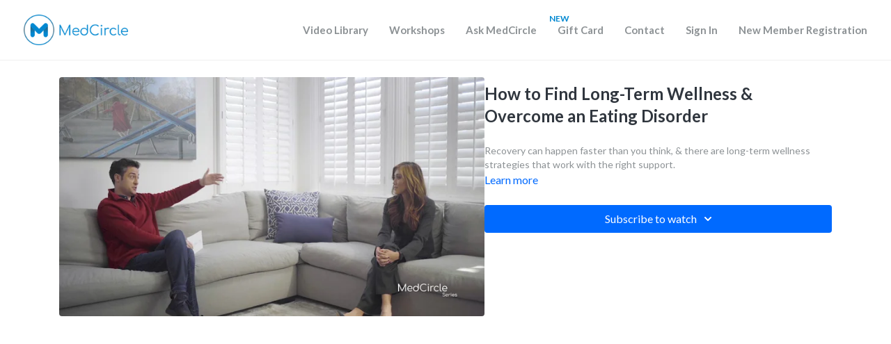

--- FILE ---
content_type: text/vnd.turbo-stream.html; charset=utf-8
request_url: https://watch.medcircle.com/programs/eating-disorders-101-7.turbo_stream?playlist_position=thumbnails&preview=false
body_size: -45
content:
<!DOCTYPE html><html><head><meta name="csrf-param" content="authenticity_token" />
<meta name="csrf-token" content="ALvE9J8baLoCMgj5ajZQvAv1eaK0RhMVaMkAuAPlfT8KCpyUqdiil2_UgeqVjBmCbFdotnr2xHntKi8YZQLY8A" /></head><body><turbo-stream action="update" target="program_show"><template>
  <turbo-frame id="program_player">
      <turbo-frame id="program_content" src="/programs/eating-disorders-101-7/program_content?playlist_position=thumbnails&amp;preview=false">
</turbo-frame></turbo-frame></template></turbo-stream></body></html>

--- FILE ---
content_type: text/css; charset=utf-8
request_url: https://assets-gke.uscreencdn.com/theme_assets/25072/custom_style.css?v=1700535522
body_size: 2235
content:
@import url('https://fonts.googleapis.com/css2?family=Lato:ital,wght@0,100;0,300;0,400;0,700;0,900;1,100;1,300;1,400;1,700;1,900&display=swap');
body{ font-family: 'Lato', sans-serif; color: #8d9295;}
p {color: #8d9295;  }
.top_menu{ height: 86px; }
.top_menu a{ font-weight: 600; font-size: 15px !important; }
.hero_banner{ box-shadow: 0 4px 21px 3px #999; }
.top_menu .dropdown--body a{ font-weight: 400; padding: 5px 15px; }
.top_menu .dropdown--body{ padding: 15px; min-width: 250px; }
.ui-featured-category .slide-container{ background-color: #0072b1; background-blend-mode: soft-light; background-attachment: fixed; background-position: top center;}
.ui-featured-category .slide-container .slide-background-gradient{ background: transparent !important; }
.ui-featured-category .slide-container .slide-item{ width: 100% !important; text-align: center !important; }
.ui-featured-category .slide-container .slide-item .b-button{ background: #29c4a9 !important; }
.ui-featured-category .slide-container .slide-item .b-button svg{ display: none; }

.hero_banner--background-image{ background-color: #0072b1; background-blend-mode: soft-light; background-attachment: fixed;  background-position: top center; }
.hero_banner--main{ background: transparent !important; }
.hero_banner--link{ display: block; width: 145px; margin: auto; }
.hero_banner--link a{ padding: 5px 15px; font-size: 17px; background: #29c4a9; border-radius: 7px; }

.btn_section{ text-align: center; margin-top: 50px; }

.btn--title h2{ font-size: 43px; font-weight: 500; color: #015685; }
.btn--item .btn{ font-size: 36px; color: #0288d1; border: solid 2px; display: inline-block; line-height: 1.2em; box-shadow: 0px 2px 18px 0px rgb(0 0 0 / 30%);  padding: 0.3em 1em; border-radius: 0.375rem!important; margin: 40px auto 20px;  transition: all 300ms ease 0ms; }
.btn--item .btn:hover{ border-color: transparent; }

#3c31d2620c789f52 {background: white;}

@media screen and (min-width: 1200px){
  .top_menu .container{ max-width: 97%; }
}

@media screen and (min-width: 768px){
	.hero_banner, .hero_banner--main, .hero_banner--cta{ min-height: 420px; }
	.hero_banner--title{ font-size: 30px; line-height: 1.2em; max-width: 100%; text-align: center; font-weight: 500; }
	.hero_banner--description{ font-weight: 400; text-transform: none; text-align: center; font-size: 16px; letter-spacing: unset; }

	.footer--copyright{ justify-content: center; text-align: center; margin-bottom: 15px; font-size: 14px; }
	.footer--social{ justify-content: center; }
}